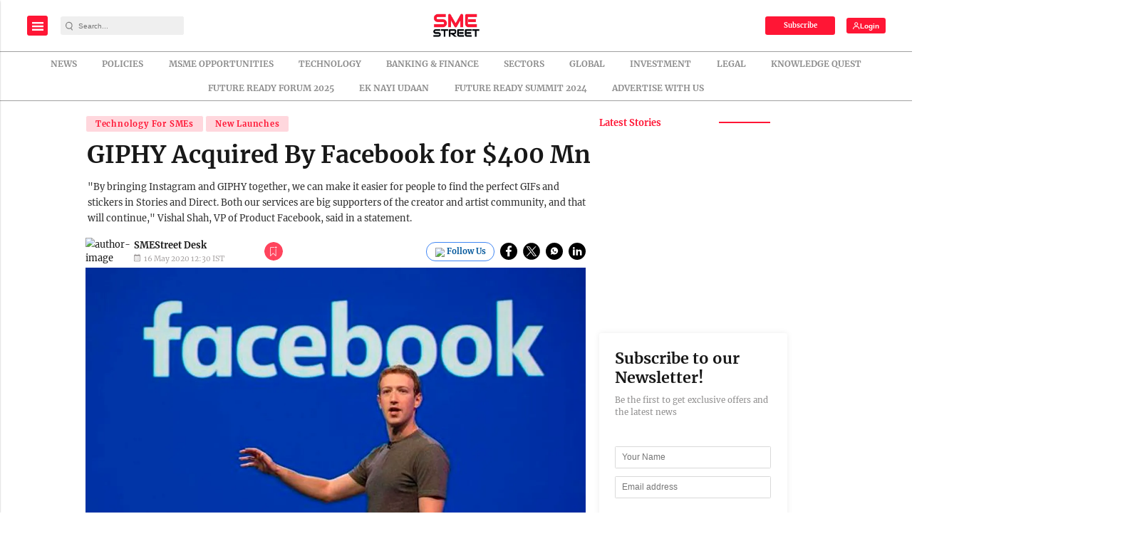

--- FILE ---
content_type: text/html; charset=utf-8
request_url: https://www.google.com/recaptcha/api2/aframe
body_size: -87
content:
<!DOCTYPE HTML><html><head><meta http-equiv="content-type" content="text/html; charset=UTF-8"></head><body><script nonce="KM4g0AZ2JYfsahiRlN2PeA">/** Anti-fraud and anti-abuse applications only. See google.com/recaptcha */ try{var clients={'sodar':'https://pagead2.googlesyndication.com/pagead/sodar?'};window.addEventListener("message",function(a){try{if(a.source===window.parent){var b=JSON.parse(a.data);var c=clients[b['id']];if(c){var d=document.createElement('img');d.src=c+b['params']+'&rc='+(localStorage.getItem("rc::a")?sessionStorage.getItem("rc::b"):"");window.document.body.appendChild(d);sessionStorage.setItem("rc::e",parseInt(sessionStorage.getItem("rc::e")||0)+1);localStorage.setItem("rc::h",'1769727190214');}}}catch(b){}});window.parent.postMessage("_grecaptcha_ready", "*");}catch(b){}</script></body></html>

--- FILE ---
content_type: application/javascript; charset=utf-8
request_url: https://fundingchoicesmessages.google.com/f/AGSKWxU8Uo1SHGVYKVogM8efumI8Ysjou9YX3y2v5cHYTekwH_qQjLz99Wto07Jw5tj6OE0Gma_su8t45UUWgbldVnqUgG1LBQndZgvM736Vb2FMB2FeARE2WHwqQymEnOvKe6J25u6m_y9SeU3SCTuYmVIVMDfRJtiOf7ZI7vQgACMmLCRRcpxxyoOItcGD/_?banner_id=/flatad./ad_preroll-/ad_srv./tl.ads-
body_size: -1284
content:
window['006fe202-d25c-44b4-886b-4a0aa63a7404'] = true;